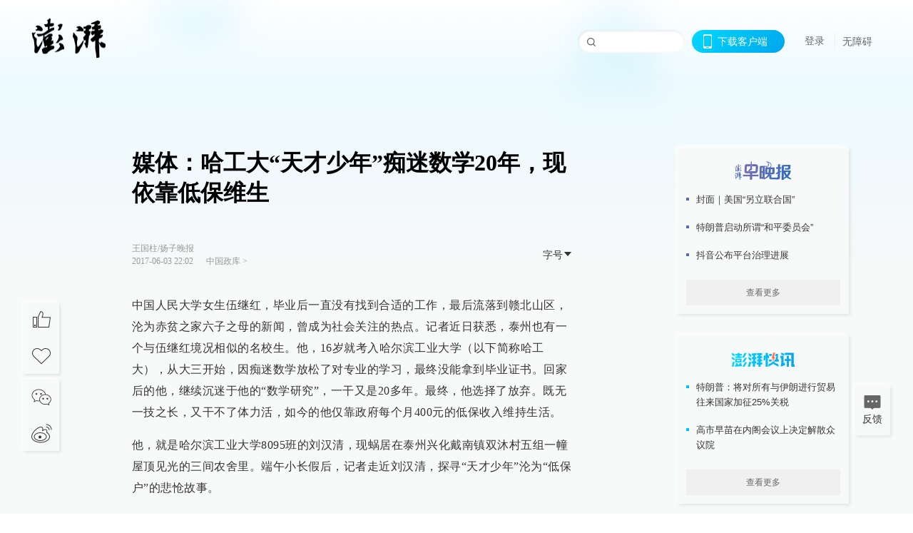

--- FILE ---
content_type: text/html; charset=utf-8
request_url: https://www.thepaper.cn/newsDetail_forward_1700266
body_size: 11603
content:
<!DOCTYPE html><html><head><meta charSet="utf-8"/><meta name="viewport" content="width=device-width"/><link rel="icon" href="/favicon.ico"/><title>媒体：哈工大“天才少年”痴迷数学20年，现依靠低保维生_中国政库_澎湃新闻-The Paper</title><meta name="robots" content="index,follow"/><meta name="description" content="回家后的他，继续沉迷于他的“数学研究”，一干又是20多年。最终，他选择了放弃。既无一技之长，又干不了体力活，如今的他仅靠政府每个月400元的低保收入维持生活。"/><meta property="og:title" content="媒体：哈工大“天才少年”痴迷数学20年，现依靠低保维生_中国政库_澎湃新闻-The Paper"/><meta property="og:description" content="回家后的他，继续沉迷于他的“数学研究”，一干又是20多年。最终，他选择了放弃。既无一技之长，又干不了体力活，如今的他仅靠政府每个月400元的低保收入维持生活。"/><meta property="keywords" content="贫困户，哈工大"/><meta name="next-head-count" content="9"/><script src="https://g.alicdn.com/AWSC/AWSC/awsc.js" defer=""></script><script defer="" type="text/javascript" src="/wza/aria.js?appid=7abb0bdd77acc1c9bf454c30409e9724" charSet="utf-8"></script><script defer="" src="/common/baseClick.js"></script><script>var _hmt = _hmt || [];
              (function() {
                var hm = document.createElement("script");
                hm.src = "//hm.baidu.com/hm.js?94a1e06bbce219d29285cee2e37d1d26";
                var s = document.getElementsByTagName("script")[0]; 
                s.parentNode.insertBefore(hm, s);
              })();</script><link rel="preload" href="/_next/static/css/pages/_app.2090ed8f.css" as="style"/><link rel="stylesheet" href="/_next/static/css/pages/_app.2090ed8f.css" data-n-g=""/><link rel="preload" href="/_next/static/css/3974.963c246a.css" as="style"/><link rel="stylesheet" href="/_next/static/css/3974.963c246a.css" data-n-p=""/><link rel="preload" href="/_next/static/css/812.13e9afac.css" as="style"/><link rel="stylesheet" href="/_next/static/css/812.13e9afac.css" data-n-p=""/><link rel="preload" href="/_next/static/css/2376.05632c47.css" as="style"/><link rel="stylesheet" href="/_next/static/css/2376.05632c47.css" data-n-p=""/><link rel="preload" href="/_next/static/css/5700.4d5bd225.css" as="style"/><link rel="stylesheet" href="/_next/static/css/5700.4d5bd225.css" data-n-p=""/><link rel="preload" href="/_next/static/css/3987.30927003.css" as="style"/><link rel="stylesheet" href="/_next/static/css/3987.30927003.css" data-n-p=""/><link rel="preload" href="/_next/static/css/117.d9fe7851.css" as="style"/><link rel="stylesheet" href="/_next/static/css/117.d9fe7851.css" data-n-p=""/><link rel="preload" href="/_next/static/css/9177.392cceb1.css" as="style"/><link rel="stylesheet" href="/_next/static/css/9177.392cceb1.css" data-n-p=""/><link rel="preload" href="/_next/static/css/2082.77876af6.css" as="style"/><link rel="stylesheet" href="/_next/static/css/2082.77876af6.css" data-n-p=""/><link rel="preload" href="/_next/static/css/4296.27eab07b.css" as="style"/><link rel="stylesheet" href="/_next/static/css/4296.27eab07b.css" data-n-p=""/><link rel="preload" href="/_next/static/css/7161.11a6b6fc.css" as="style"/><link rel="stylesheet" href="/_next/static/css/7161.11a6b6fc.css" data-n-p=""/><link rel="preload" href="/_next/static/css/pages/detail/%5Bid%5D.61415bb5.css" as="style"/><link rel="stylesheet" href="/_next/static/css/pages/detail/%5Bid%5D.61415bb5.css" data-n-p=""/><noscript data-n-css=""></noscript><script defer="" nomodule="" src="/_next/static/chunks/polyfills-42372ed130431b0a.js"></script><script src="/_next/static/chunks/webpack-1c4bf2cb3d49ecd6.js" defer=""></script><script src="/_next/static/chunks/framework-945b357d4a851f4b.js" defer=""></script><script src="/_next/static/chunks/main-89a081a232bc1775.js" defer=""></script><script src="/_next/static/chunks/pages/_app-c9c80c9f5b2534fd.js" defer=""></script><script src="/_next/static/chunks/37a763b4-6a6ff70e7db4e52d.js" defer=""></script><script src="/_next/static/chunks/6337-170e8ddfec148e23.js" defer=""></script><script src="/_next/static/chunks/8332-4bbffde1cb3f1740.js" defer=""></script><script src="/_next/static/chunks/9820-dc00c21bc0c956a6.js" defer=""></script><script src="/_next/static/chunks/2949-20180b2091a11e5d.js" defer=""></script><script src="/_next/static/chunks/2962-3b0ba8e9721889af.js" defer=""></script><script src="/_next/static/chunks/3974-025bcd0f4d91029b.js" defer=""></script><script src="/_next/static/chunks/660-4c14258cc3f07dbe.js" defer=""></script><script src="/_next/static/chunks/7034-3ae04b3fccb72348.js" defer=""></script><script src="/_next/static/chunks/2652-17ecbbd8cbb5008b.js" defer=""></script><script src="/_next/static/chunks/4955-69887bce2378cee8.js" defer=""></script><script src="/_next/static/chunks/2376-ce1480267066c421.js" defer=""></script><script src="/_next/static/chunks/5244-0115a091a44edd4e.js" defer=""></script><script src="/_next/static/chunks/618-91c8989d40418a77.js" defer=""></script><script src="/_next/static/chunks/8232-68382d5471071327.js" defer=""></script><script src="/_next/static/chunks/6083-e93d33174797dba0.js" defer=""></script><script src="/_next/static/chunks/3987-0eeaf2ae80988966.js" defer=""></script><script src="/_next/static/chunks/117-448086cce85470e2.js" defer=""></script><script src="/_next/static/chunks/2393-5852f6eaa489e7c1.js" defer=""></script><script src="/_next/static/chunks/2082-bed556fddaf992d7.js" defer=""></script><script src="/_next/static/chunks/4296-b166b31d0a664bb4.js" defer=""></script><script src="/_next/static/chunks/7161-6f5e964f62482f30.js" defer=""></script><script src="/_next/static/chunks/pages/detail/%5Bid%5D-39ca629820123fce.js" defer=""></script><script src="/_next/static/089e13c8211d55c51b064e0eedfe3decd740a7f2/_buildManifest.js" defer=""></script><script src="/_next/static/089e13c8211d55c51b064e0eedfe3decd740a7f2/_ssgManifest.js" defer=""></script></head><body><div id="__next"><main><div class="headerfixed__bM582"><div><div class=""><div class="header__dXrER"><div class="nav__WH9Ot"><div class="logo__clMn4"><a href="/"><img src="/_next/static/media/logo_light.4da59bed.png" alt="澎湃Logo"/></a></div><div class="navMenu__hUAOv" id="navMenu"><ul class="ulcontext__q1VwJ"><li class="" style="position:inherit"></li></ul></div><div class="loginMenu__w4mU0"><div class="searchInput__EMblL"><input class="ant-input search__hEmay" type="text" value=""/><span class="searchicon__wgzvZ"></span></div><div class="downapp__Lm7Hx" id="QRcode"><b>下载客户端</b></div><div class="menu__b38xf"><div class="nologin__LTIlW"><p tabindex="0">登录</p></div></div><div class="nozhangai__Q21kX"><a href="javascript:void(0)" onclick="aria.start()">无障碍</a></div></div></div></div></div></div></div><div class="wrapper__xsr0_"><ul class="ul__Zduyu"><li><span><span><div class="praise__dCgq6 praiseBox__qAWry"><div class="praiseIcon spirit__AzV7P"><span class="mymove__tFUJQ">+1</span></div><div class="praiseNum num__gTvmf"></div></div></span></span></li><li><span><span><div class="imgBox__XKRLP"><div><div class="collection__Ne4ma collection__WoHBT"></div></div></div></span></span></li></ul><ul class="ul__Zduyu"><li><span><span><div class="wecaht__IJoFR"></div></span></span></li><li><span><span><div class="weibo__DxUFj"></div></span></span></li></ul></div><div class="topPicImg__draYB" style="display:none"></div><div class="container__zfO7K normalContentWrap__i8VSb"><div class="leftcontent__XcRTe leftClass__m4gYo"><div class="wrap__hPMpF" style="padding-right:80px"><div class="wrapper__U7hc_"><h1 class="title__FIwxD">媒体：哈工大“天才少年”痴迷数学20年，现依靠低保维生</h1><div class="headerContent__AS6Ux"><div class="left__IlIiv"><div>王国柱/扬子晚报</div><div><div class="ant-space ant-space-horizontal ant-space-align-center"><div class="ant-space-item" style="margin-right:8px"><span>2017-06-03 22:02</span></div><div class="ant-space-item"></div></div><span><span style="padding:0 5px"></span></span><a target="_blank" href="/list_25462" class="inherit__fq4v_"><span>中国政库<!-- --> &gt;</span></a></div></div><div class="ant-space ant-space-horizontal ant-space-align-center right__om45Q"><div class="ant-space-item"><div class="ant-dropdown-trigger box__uHNC_">字号<span role="img" aria-label="caret-down" class="anticon anticon-caret-down"><svg viewBox="0 0 1024 1024" focusable="false" data-icon="caret-down" width="1em" height="1em" fill="currentColor" aria-hidden="true"><path d="M840.4 300H183.6c-19.7 0-30.7 20.8-18.5 35l328.4 380.8c9.4 10.9 27.5 10.9 37 0L858.9 335c12.2-14.2 1.2-35-18.5-35z"></path></svg></span></div></div></div></div><div class="cententWrap__UojXm"><p>中国人民大学女生伍继红，毕业后一直没有找到合适的工作，最后流落到赣北山区，沦为赤贫之家六子之母的新闻，曾成为社会关注的热点。记者近日获悉，泰州也有一个与伍继红境况相似的名校生。他，16岁就考入哈尔滨工业大学（以下简称哈工大），从大三开始，因痴迷数学放松了对专业的学习，最终没能拿到毕业证书。回家后的他，继续沉迷于他的“数学研究”，一干又是20多年。最终，他选择了放弃。既无一技之长，又干不了体力活，如今的他仅靠政府每个月400元的低保收入维持生活。</p><p>他，就是哈尔滨工业大学8095班的刘汉清，现蜗居在泰州兴化戴南镇双沐村五组一幢屋顶见光的三间农舍里。端午小长假后，记者走近刘汉清，探寻“天才少年”沦为“低保户”的悲怆故事。</p><p><strong>眼前的他生活潦倒</strong></p><p><strong>“一个月400元足够了”</strong></p><p>端午小长假后的一个上午，记者一行沿宁靖盐高速“戴南”出口下，向东约4公里，就到了刘汉清所在的双沐村。</p><p>由于刘汉清没有手机，不知道他的家到底在哪，记者一行向双沐村村部求助。热情的村会计宋银丰甘当向导，领我们前往。穿过几条或宽或窄的巷子，宋银丰在一院落门前停住了，“这就是刘汉清的家。”</p><p>说是院落的门，倒不如说是两垒砖块中间留的一个过道，过道两侧各立着一根木头，上方再横着一根木头，这便成了“门”。走进院落的门，记者看到的是一幢旧式的三间瓦房。从东厢房窗户上面破碎塑料薄膜，可以看出这幢房子年代的久远。堂屋门大敞着， 鞋 子、破旧的衣服、各种瓶瓶罐罐……里面堆满了杂物，让人无处立足。东厢房房顶有几处透着亮光。</p><p>“刘汉清！刘汉清！”宋银丰喊了半天，都没有发现人。等待十多分钟后，不死心的宋银丰，再次进屋寻找，这次，他在东厢房床上发现了正在睡觉的刘汉清。</p><p>记者眼前的刘汉清，皮肤白皙，脑门很大，鼻梁上方架一副近视眼镜。刘汉清说，目前他一个人住在这所房子里，爸爸妈妈老了，住在他弟弟的房子里。在厨房里，记者看到，两口铁锅里，一口锅里放着一只粽子，一只鸡蛋，另一口里有少许稀饭。刘汉清说，这是母亲给他留的。“她煮什么，我吃什么。我吃得不多。”</p><p>刘汉清没有工作，又不能干农活，一直没有结婚，无儿无女，每天吃安定才能睡眠。几年前，政府给其办理了低保，每月能领取400元的生活补助。“一个月400元生活补助能养活自己吗？”“我花不了什么钱，一个月400元足够了。”刘汉清的回答出乎记者所料。</p><p><strong>曾经的他意气风发</strong></p><p><strong>16岁走进哈工大 一篇文章让他迷上数学</strong></p><p>1980年，16岁的刘汉清以398.5分的优异成绩，被哈工大建筑材料系热处理专业录取。在当时很多人眼里，少年的他就是一个“天才”，聪明无比，进入哈工大学习后，前途不可限量。记者获悉，哈工大隶属于工业和信息化部，是首批进入国家“211工程”和“985工程”建设的大学之一。我国航天领域很多顶端人才都出自哈工大。</p><p>大学前两年，刘汉清成绩优秀，深受老师好评。之所以迷上数学，刘汉清说，是受了徐迟的报告文学作品《哥德巴赫猜想》的影响。《哥德巴赫猜想》发表于1979年，轰动了全国。当时，刘汉清正在准备高考，并没有对此过多关注。直到大三时的一天，他才在学校图书馆里无意中读到了这篇文章。这时候，全社会的“陈景润热”已经退了。或许是冥冥中的一种安排吧，命运向他开启了“另一扇门”，有数学天赋的他，因为这篇文章一头扎进了“数论”的海洋，并确定自己的研究方向：质数在自然数中的分布。刘汉清越“啃”越觉得其中奥妙无穷、趣味无穷，并立志“要比陈景润做得更好”。</p><p>对“数学的研究”，刘汉清达到痴迷的程度。他回忆，最疯狂时，他达到了废寝忘食的地步，吃饭都觉得浪费时间，每天只睡两个小时。与此对应的是，他对热处理专业越来越不感兴趣，只醉心于他的“数学世界”。系主任以及辅导员发现后， 找他谈话，让他立足于本专业的学习。实在要研究数学，也要先拿到毕业证书。但老师们的话，他根本听不进去。到大四时，因多门功课“挂科”无法毕业。因“热爱学习”而无法拿到毕业证，这种情况在当时的哈工大甚至全国高校中都是少见的。哈工大从爱护学生的角度给了他一年的时间。然而，这一年，刘汉清仍在研究他的“数论”。“那时，就像中了邪一样。”刘汉清说。</p><p>拿不到毕业证书，刘汉清便享受不到国家“包分配工作”的待遇。而他的同学们很多被分配进了航天工业部或其下属企业。1985年，刘汉清当农民的父亲，用当初送儿子上大学挑行李的那根扁担，从哈尔滨挑回了儿子的行李。</p><p><strong>疯狂“追数”20多年 没人认可精神焦虑</strong></p><p>回到家乡的刘汉清让家人大失所望。乡邻们都认为他疯了。刘汉清的一位高中同学，当年在戴南做教师，他向记者回忆了刘汉清肄业回家后的情景。</p><p>“大约是1987年吧，也是一个上午，我听说了他的情况，走了七里路，来到他们村，找到他的家。当时，他也是在睡觉。见到他时，我几乎认不出他了：长发披肩，胡子拉碴。靠近床头的是一口米缸，米缸上面是木头做的盖子，盖子上面是数学书，诗集，稿纸。那 时，他二十多岁，也许是对未来充满信心吧，他对自己的选择不仅不后悔，甚至有些自傲。我记得当时他向我引用苏格拉底的名言：未经思考的人生是不值得过的。之后，我多次去他家中看望，也常请他到自己家中小住。他也把长发剪了，收拾整齐了。他认为我是能够理解他的，也常常向我说起为啥这样偏执。他说，‘数论’真的有魔力，投入进去你就能感受到一种大美，让你欲罢不能。我虽然领略不到大美，虽然为他可惜，但说实在的，对他的执着，我确实充满敬意。”</p><p>两年后的一天，刘汉清告诉他的这位同学，他的研究已经有了初步成果。“他当时处于与世隔绝的状态，该拿这成果咋办呢？当时美国已经有了因特网，我想到一位在美国工作的同学，请他将刘汉清的论文公布在网络上，希望能有国外行家评判。不久，一名挪威数学家有了反馈，对论文第三页提出一点疑问，刘汉清做了解答，又请美国同学翻译过去。但此后就没有了下文。”</p><p>为了验证刘汉清的研究成果，刘汉清的这位同学决心帮助他找国内最顶尖的数学权威做鉴定。几经辗转，最终找到了如今已是中科院院士的潘承彪。潘院士多年从事数论研究，与其兄潘承洞合著的《哥德巴赫猜想》，被认为是国际上有关这个猜想的论述最全面最完整的一本专著。当时，潘承彪是北大数学系的客座教授。潘教授审阅了刘汉清的论文，一个月后给了回复。“我记得潘教授信的大意是，第五页上有个论点未经证明，接下去的论证没有意义。意即不需再往下看了。但刘汉清认为，未经证明并非不能证明，只是他没有证明。”</p><p><strong>●他的心声</strong></p><p><strong>没有工作，没有结婚，不能干农活</strong></p><p><strong>“过两年再思考来时路”</strong></p><p>刘汉清今年53岁。从他爱上“数论”至今，30多年就这样过去了。这些年来，他的足迹几乎没有出过他的村庄。没有工作，不能干农活，没有结婚，无儿无女。十年前，刘汉清患上了严重的焦虑症，每天要服用大量的安定才能入睡。也是从那时起，他放弃了“ 数论”研究。</p><p>“这些年来，没想过找个工作？”记者的问题让刘汉清有些为难。他说，几年前，有单位的负责人到过他家，让他去工作。“后来，那个人没有再来，我也没有去。” 刘汉清的那位同学告诉记者，大约在二十年前，他们曾帮刘汉清找过一个热处理车间技术员的工作。“那时，他还在研究数论，大约一个月不到，就回来了，说工厂噪声大，需上夜班，而他习惯了夜里搞研究。”37年，时光将一个天才少年变成了今天的低保户。在与记者交流时，刘汉清提及班上某同学，“十年前，他就是航天总公司一个司的司长，说不定，现在已是部级了。”“对于走过的路，你思考过吗？”采访结束时，记者婉转地问。过了一会儿，刘汉清慢慢地说 ：“没有思考过，现在也不想思考，等过两年再好好想想吧。”说这句话时，他的眼睛望着门外，像一个 “思想者”。</p><p>（原题为《曾经的天才少年，如今靠低保度日——他16岁考入哈工大，钻研数学20多年后放弃梦想，如今生活难自理》）</p></div><ul class="listWrap__kOJf4"></ul><div><div class="copyrightBox__I1jQA"><div class="ant-space ant-space-horizontal ant-space-align-center"><div class="ant-space-item"><span>校对：<!-- -->丁晓</span></div></div><div><div class="ant-space ant-space-horizontal ant-space-align-center"><div class="ant-space-item" style="margin-right:12px"><span>澎湃新闻报料：021-962866</span></div><div class="ant-space-item"><span>澎湃新闻，未经授权不得转载</span></div></div></div></div><div class="bottomBox__felrQ"><div class="ant-space ant-space-horizontal ant-space-align-center"><div class="ant-space-item" style="margin-right:24px"><div class="praise__dCgq6"><div class="praiseIcon spirit__AzV7P"><span class="mymove__tFUJQ">+1</span></div><div class="praiseNum num__gTvmf"></div></div></div><div class="ant-space-item"><div><div class="collection__Ne4ma collection__XJr9J">收藏</div></div></div></div><a target="_blank" href="/feedbackPage" class="inherit__fq4v_"><div class="commonCursor">我要举报</div></a></div></div></div></div><div class="recommendsWrap__qarPN" style="margin-left:0"><div class="rightLayout__xHtFY horizontal__wh7wy undefined light__TTzHn customScrollbar"><div class="tags__t0juk"><a target="_blank" href="/tag/203634" class="inherit__fq4v_ tagA__y3d0W"><span class="tag__MoVAJ commonCursor">#<!-- -->哈工大</span></a><a target="_blank" href="/tag/385962" class="inherit__fq4v_ tagA__y3d0W"><span class="tag__MoVAJ commonCursor">#<!-- -->贫困户</span></a></div></div></div></div><div class="content__H_J57"><div class="banner__JnsTp"><div class="rt_ad" id="rt_ad"></div></div><div class="commonsider__BzNmZ"><div class="mdCard"><div class="ppreport__FKc19 zwb__YRUIO"><div class="reporttop__SBXrm"><img src="/_next/static/media/pp_report.644295c3.png"/></div><div class="content__H_J57"><ul></ul><button>查看更多</button></div></div></div><div class="mdCard"><div class="ppreport__FKc19 caixun__HL7nD"><div class="moneytop__u8WDb"><img src="/_next/static/media/logo_kuaixun.d8f19ada.png"/></div><div class="content__H_J57"><ul></ul><button>查看更多</button></div></div></div><div class="mdCard"><div class="ppreport__FKc19 crossword__KtBgX"><div class="moneytop__u8WDb"><img src="/_next/static/media/logo_104x44_tianzi_white@2x.b88d1296.png"/></div><div class="content__H_J57"><ul></ul><button>开始答题</button></div></div></div><div class="ppreport__FKc19 notranstion__XAtfz"><div class="rebangtop__q0Lzc"><img src="/_next/static/media/logo_rebang.f9ee1ca1.png"/></div><div class="content__H_J57"><ul></ul></div></div><div class="se_ad" id="rt_ad1"></div><div class="handpick__UashQ" style="box-shadow:2px 2px 4px 0px #DEE4E6, -2px -2px 4px 0px #FFFFFF"><div class="handpick_top__XAAfk"><img src="/_next/static/media/logo_bjjx.667644a5.png"/></div><div class="handpick_content__ZKMJ4"><div class="content__H_J57"></div><div style="background:#F0F0F0" class="look_more__zrPEC"><span style="color:#666">查看更多</span></div></div></div><div><div class="connent__RH3Ju"><div class="vcode__blmsa"><img src="/_next/static/media/scalecode.ed629179.png"/><h4><b>扫码下载</b><b>澎湃新闻客户端</b></h4></div><div class="links__ArOwl"><p><a href="https://m.thepaper.cn/download?id=2" target="_blank">Android版</a></p><p><a href="https://apps.apple.com/cn/app/id878962716?mt=8" target="_blank">iPhone版</a></p><p><a href="https://apps.apple.com/cn/app/id986646876?mt=8" target="_blank">iPad版</a></p></div></div></div><div class="content__lGEPO"><div class="maxwidth__X6YpT"><div id="juzhen" class="ant-row card" style="margin-left:-5px;margin-right:-5px"><div style="padding-left:5px;padding-right:5px" class="ant-col ant-col-6"><a>关于澎湃</a></div><div style="padding-left:5px;padding-right:5px" class="ant-col ant-col-6"><a>加入澎湃</a></div><div style="padding-left:5px;padding-right:5px" class="ant-col ant-col-6"><a>联系我们</a></div><div style="padding-left:5px;padding-right:5px" class="ant-col ant-col-6"><a>广告合作</a></div><div style="padding-left:5px;padding-right:5px" class="ant-col ant-col-6"><a>法律声明</a></div><div style="padding-left:5px;padding-right:5px" class="ant-col ant-col-6"><a>隐私政策</a></div><div id="ppjuzhen" style="padding-left:5px;padding-right:5px" class="ant-col ant-col-6"><div class="juzhencontent__ck6J7"><span class="cursor__imSyE">澎湃矩阵</span><ul class="juzhenul__g60RQ"><li><a target="_blank" rel="noopener noreferrer" href="https://weibo.com/thepapernewsapp">澎湃新闻微博</a></li><li class="wechartcontent__bVuA1"><span>澎湃新闻公众号</span><div class="wechat__rPccb"><img src="/_next/static/media/wechat.ebe50fdd.png"/></div></li><li><a target="_blank" rel="noopener noreferrer" href="https://www.douyin.com/user/MS4wLjABAAAAzMDwcAi4v-kdwAGtt9Ni1jfE0hV9-TiUVlNLX7mb9Hw">澎湃新闻抖音号</a></li><li></li><li><a target="_blank" href="https://www.pai-tech.net/">派生万物开放平台</a></li><li><a target="_blank" rel="noopener noreferrer" href="https://www.ipshanghai.cn">IP SHANGHAI</a></li><li><a target="_blank" rel="noopener noreferrer" href="https://www.sixthtone.com">SIXTH TONE</a></li></ul></div></div><div id="ppbaoliao" style="padding-left:5px;padding-right:5px" class="ant-col ant-col-6"><div class="juzhencontent__ck6J7"><span class="cursor__imSyE">新闻报料</span><ul class="juzhenul__g60RQ baoliaoul__rJkZH"><li class="noCursor___DsZL"><span>报料热线: 021-962866</span></li><li><a href="mailto:news@thepaper.cn"><span>报料邮箱: news@thepaper.cn</span></a></li></ul></div></div></div></div></div><div class="beian__AMcCz"><p><a href="https://beian.miit.gov.cn" target="_blank">沪ICP备14003370号</a></p><p><a href="https://www.beian.gov.cn/portal/registerSystemInfo?recordcode=31010602000299" target="_blank">沪公网安备31010602000299号</a></p><p>互联网新闻信息服务许可证：31120170006</p><p>增值电信业务经营许可证：沪B2-2017116</p><p>© 2014-<!-- -->2026<!-- --> 上海东方报业有限公司</p></div><div class="renzheng__e4Lym"><div><a target="cyxyv" href="https://v.yunaq.com/certificate?domain=www.thepaper.cn&amp;from=label&amp;code=90030"><img src="/_next/static/media/label_sm_90030.2e849b63.png" alt=""/></a></div><div><img src="/_next/static/media/wuzhangai.a66118af.png" alt=""/></div></div></div></div></div><div class="light__DLlgX"><div class="feedBack__fy2X8"><span class="feedIcon__RRO5K"></span><span>反馈</span></div><div class="backtop__I9kSi"><div duration="0" class="ant-back-top"></div></div></div></main></div><script id="__NEXT_DATA__" type="application/json">{"props":{"pageProps":{"contId":"1700266","detailData":{"contType":0,"contentDetail":{"contId":1700266,"name":"媒体：哈工大“天才少年”痴迷数学20年，现依靠低保维生","summary":"回家后的他，继续沉迷于他的“数学研究”，一干又是20多年。最终，他选择了放弃。既无一技之长，又干不了体力活，如今的他仅靠政府每个月400元的低保收入维持生活。","originalFlag":"2","author":"王国柱/扬子晚报","hideVideoFlag":false,"source":"","contType":0,"pubTime":"2017-06-03 22:02","publishTime":1496498521919,"nodeInfo":{"nodeId":25462,"name":"中国政库","desc":"洞悉中国动向的时政解读","pic":"https://imagecloud.thepaper.cn/thepaper/image/4/158/61.png","nodeType":0,"channelType":0,"forwordType":22,"forwardType":"1","liveType":"2","parentId":25388,"isOrder":"0","dataType":"0","shareName":"中国政库","nickName":"","mobForwardType":"22","summarize":"例行会议上，公报文件中，党报纸页间，民间倡议里，为你描摹国家政治走向，指点公共政策内涵，记录改革艰难进程。到位而不越位，是政库也是智库","color":"","videoLivingRoomDes":"","wwwSpecNodeAlign":0,"govAffairsType":"","showSpecialBanner":false,"showSpecialTopDesc":false,"topBarTypeCustomColor":false,"showVideoBottomRightBtn":false},"closePraise":"0","checkUser":"丁晓","closeFrontComment":false,"isPublished":false,"content":"\u003cp\u003e中国人民大学女生伍继红，毕业后一直没有找到合适的工作，最后流落到赣北山区，沦为赤贫之家六子之母的新闻，曾成为社会关注的热点。记者近日获悉，泰州也有一个与伍继红境况相似的名校生。他，16岁就考入哈尔滨工业大学（以下简称哈工大），从大三开始，因痴迷数学放松了对专业的学习，最终没能拿到毕业证书。回家后的他，继续沉迷于他的“数学研究”，一干又是20多年。最终，他选择了放弃。既无一技之长，又干不了体力活，如今的他仅靠政府每个月400元的低保收入维持生活。\u003c/p\u003e\u003cp\u003e他，就是哈尔滨工业大学8095班的刘汉清，现蜗居在泰州兴化戴南镇双沐村五组一幢屋顶见光的三间农舍里。端午小长假后，记者走近刘汉清，探寻“天才少年”沦为“低保户”的悲怆故事。\u003c/p\u003e\u003cp\u003e\u003cstrong\u003e眼前的他生活潦倒\u003c/strong\u003e\u003c/p\u003e\u003cp\u003e\u003cstrong\u003e“一个月400元足够了”\u003c/strong\u003e\u003c/p\u003e\u003cp\u003e端午小长假后的一个上午，记者一行沿宁靖盐高速“戴南”出口下，向东约4公里，就到了刘汉清所在的双沐村。\u003c/p\u003e\u003cp\u003e由于刘汉清没有手机，不知道他的家到底在哪，记者一行向双沐村村部求助。热情的村会计宋银丰甘当向导，领我们前往。穿过几条或宽或窄的巷子，宋银丰在一院落门前停住了，“这就是刘汉清的家。”\u003c/p\u003e\u003cp\u003e说是院落的门，倒不如说是两垒砖块中间留的一个过道，过道两侧各立着一根木头，上方再横着一根木头，这便成了“门”。走进院落的门，记者看到的是一幢旧式的三间瓦房。从东厢房窗户上面破碎塑料薄膜，可以看出这幢房子年代的久远。堂屋门大敞着， 鞋 子、破旧的衣服、各种瓶瓶罐罐……里面堆满了杂物，让人无处立足。东厢房房顶有几处透着亮光。\u003c/p\u003e\u003cp\u003e“刘汉清！刘汉清！”宋银丰喊了半天，都没有发现人。等待十多分钟后，不死心的宋银丰，再次进屋寻找，这次，他在东厢房床上发现了正在睡觉的刘汉清。\u003c/p\u003e\u003cp\u003e记者眼前的刘汉清，皮肤白皙，脑门很大，鼻梁上方架一副近视眼镜。刘汉清说，目前他一个人住在这所房子里，爸爸妈妈老了，住在他弟弟的房子里。在厨房里，记者看到，两口铁锅里，一口锅里放着一只粽子，一只鸡蛋，另一口里有少许稀饭。刘汉清说，这是母亲给他留的。“她煮什么，我吃什么。我吃得不多。”\u003c/p\u003e\u003cp\u003e刘汉清没有工作，又不能干农活，一直没有结婚，无儿无女，每天吃安定才能睡眠。几年前，政府给其办理了低保，每月能领取400元的生活补助。“一个月400元生活补助能养活自己吗？”“我花不了什么钱，一个月400元足够了。”刘汉清的回答出乎记者所料。\u003c/p\u003e\u003cp\u003e\u003cstrong\u003e曾经的他意气风发\u003c/strong\u003e\u003c/p\u003e\u003cp\u003e\u003cstrong\u003e16岁走进哈工大 一篇文章让他迷上数学\u003c/strong\u003e\u003c/p\u003e\u003cp\u003e1980年，16岁的刘汉清以398.5分的优异成绩，被哈工大建筑材料系热处理专业录取。在当时很多人眼里，少年的他就是一个“天才”，聪明无比，进入哈工大学习后，前途不可限量。记者获悉，哈工大隶属于工业和信息化部，是首批进入国家“211工程”和“985工程”建设的大学之一。我国航天领域很多顶端人才都出自哈工大。\u003c/p\u003e\u003cp\u003e大学前两年，刘汉清成绩优秀，深受老师好评。之所以迷上数学，刘汉清说，是受了徐迟的报告文学作品《哥德巴赫猜想》的影响。《哥德巴赫猜想》发表于1979年，轰动了全国。当时，刘汉清正在准备高考，并没有对此过多关注。直到大三时的一天，他才在学校图书馆里无意中读到了这篇文章。这时候，全社会的“陈景润热”已经退了。或许是冥冥中的一种安排吧，命运向他开启了“另一扇门”，有数学天赋的他，因为这篇文章一头扎进了“数论”的海洋，并确定自己的研究方向：质数在自然数中的分布。刘汉清越“啃”越觉得其中奥妙无穷、趣味无穷，并立志“要比陈景润做得更好”。\u003c/p\u003e\u003cp\u003e对“数学的研究”，刘汉清达到痴迷的程度。他回忆，最疯狂时，他达到了废寝忘食的地步，吃饭都觉得浪费时间，每天只睡两个小时。与此对应的是，他对热处理专业越来越不感兴趣，只醉心于他的“数学世界”。系主任以及辅导员发现后， 找他谈话，让他立足于本专业的学习。实在要研究数学，也要先拿到毕业证书。但老师们的话，他根本听不进去。到大四时，因多门功课“挂科”无法毕业。因“热爱学习”而无法拿到毕业证，这种情况在当时的哈工大甚至全国高校中都是少见的。哈工大从爱护学生的角度给了他一年的时间。然而，这一年，刘汉清仍在研究他的“数论”。“那时，就像中了邪一样。”刘汉清说。\u003c/p\u003e\u003cp\u003e拿不到毕业证书，刘汉清便享受不到国家“包分配工作”的待遇。而他的同学们很多被分配进了航天工业部或其下属企业。1985年，刘汉清当农民的父亲，用当初送儿子上大学挑行李的那根扁担，从哈尔滨挑回了儿子的行李。\u003c/p\u003e\u003cp\u003e\u003cstrong\u003e疯狂“追数”20多年 没人认可精神焦虑\u003c/strong\u003e\u003c/p\u003e\u003cp\u003e回到家乡的刘汉清让家人大失所望。乡邻们都认为他疯了。刘汉清的一位高中同学，当年在戴南做教师，他向记者回忆了刘汉清肄业回家后的情景。\u003c/p\u003e\u003cp\u003e“大约是1987年吧，也是一个上午，我听说了他的情况，走了七里路，来到他们村，找到他的家。当时，他也是在睡觉。见到他时，我几乎认不出他了：长发披肩，胡子拉碴。靠近床头的是一口米缸，米缸上面是木头做的盖子，盖子上面是数学书，诗集，稿纸。那 时，他二十多岁，也许是对未来充满信心吧，他对自己的选择不仅不后悔，甚至有些自傲。我记得当时他向我引用苏格拉底的名言：未经思考的人生是不值得过的。之后，我多次去他家中看望，也常请他到自己家中小住。他也把长发剪了，收拾整齐了。他认为我是能够理解他的，也常常向我说起为啥这样偏执。他说，‘数论’真的有魔力，投入进去你就能感受到一种大美，让你欲罢不能。我虽然领略不到大美，虽然为他可惜，但说实在的，对他的执着，我确实充满敬意。”\u003c/p\u003e\u003cp\u003e两年后的一天，刘汉清告诉他的这位同学，他的研究已经有了初步成果。“他当时处于与世隔绝的状态，该拿这成果咋办呢？当时美国已经有了因特网，我想到一位在美国工作的同学，请他将刘汉清的论文公布在网络上，希望能有国外行家评判。不久，一名挪威数学家有了反馈，对论文第三页提出一点疑问，刘汉清做了解答，又请美国同学翻译过去。但此后就没有了下文。”\u003c/p\u003e\u003cp\u003e为了验证刘汉清的研究成果，刘汉清的这位同学决心帮助他找国内最顶尖的数学权威做鉴定。几经辗转，最终找到了如今已是中科院院士的潘承彪。潘院士多年从事数论研究，与其兄潘承洞合著的《哥德巴赫猜想》，被认为是国际上有关这个猜想的论述最全面最完整的一本专著。当时，潘承彪是北大数学系的客座教授。潘教授审阅了刘汉清的论文，一个月后给了回复。“我记得潘教授信的大意是，第五页上有个论点未经证明，接下去的论证没有意义。意即不需再往下看了。但刘汉清认为，未经证明并非不能证明，只是他没有证明。”\u003c/p\u003e\u003cp\u003e\u003cstrong\u003e●他的心声\u003c/strong\u003e\u003c/p\u003e\u003cp\u003e\u003cstrong\u003e没有工作，没有结婚，不能干农活\u003c/strong\u003e\u003c/p\u003e\u003cp\u003e\u003cstrong\u003e“过两年再思考来时路”\u003c/strong\u003e\u003c/p\u003e\u003cp\u003e刘汉清今年53岁。从他爱上“数论”至今，30多年就这样过去了。这些年来，他的足迹几乎没有出过他的村庄。没有工作，不能干农活，没有结婚，无儿无女。十年前，刘汉清患上了严重的焦虑症，每天要服用大量的安定才能入睡。也是从那时起，他放弃了“ 数论”研究。\u003c/p\u003e\u003cp\u003e“这些年来，没想过找个工作？”记者的问题让刘汉清有些为难。他说，几年前，有单位的负责人到过他家，让他去工作。“后来，那个人没有再来，我也没有去。” 刘汉清的那位同学告诉记者，大约在二十年前，他们曾帮刘汉清找过一个热处理车间技术员的工作。“那时，他还在研究数论，大约一个月不到，就回来了，说工厂噪声大，需上夜班，而他习惯了夜里搞研究。”37年，时光将一个天才少年变成了今天的低保户。在与记者交流时，刘汉清提及班上某同学，“十年前，他就是航天总公司一个司的司长，说不定，现在已是部级了。”“对于走过的路，你思考过吗？”采访结束时，记者婉转地问。过了一会儿，刘汉清慢慢地说 ：“没有思考过，现在也不想思考，等过两年再好好想想吧。”说这句话时，他的眼睛望着门外，像一个 “思想者”。\u003c/p\u003e\u003cp\u003e（原题为《曾经的天才少年，如今靠低保度日——他16岁考入哈工大，钻研数学20多年后放弃梦想，如今生活难自理》）\u003c/p\u003e","tags":"贫困户，哈工大","wdRelationPos":0,"tagList":[{"tagId":203634,"tag":"哈工大","isOrder":"0","isUpdateNotify":"0","isWonderfulComments":"0"},{"tagId":385962,"tag":"贫困户","isOrder":"0","isUpdateNotify":"0","isWonderfulComments":"0"}],"favorite":false,"channelId":25950,"voiceInfo":{"voiceSrc":null,"contId":null,"isHaveVoice":false,"duration":null,"durationCN":null,"imgSrc":"https://image.thepaper.cn/depository/image/5/799/502.jpg"},"images":[],"sharePic":"https://image.thepaper.cn/depository/image/5/799/502.jpg","pic":"https://image.thepaper.cn/depository/image/5/799/500.jpg","link":"","praiseStyle":1,"isSustainedFly":0,"updateTime":1496498989000,"fileUpdateTime":0,"videoDTOList":[],"audioDTOList":[],"isWechatVideo":0,"closeComment":false,"forwardType":0},"forwardType":2}},"__N_SSP":true},"page":"/detail/[id]","query":{"id":"1700266"},"buildId":"089e13c8211d55c51b064e0eedfe3decd740a7f2","isFallback":false,"isExperimentalCompile":false,"gssp":true,"scriptLoader":[]}</script></body></html>